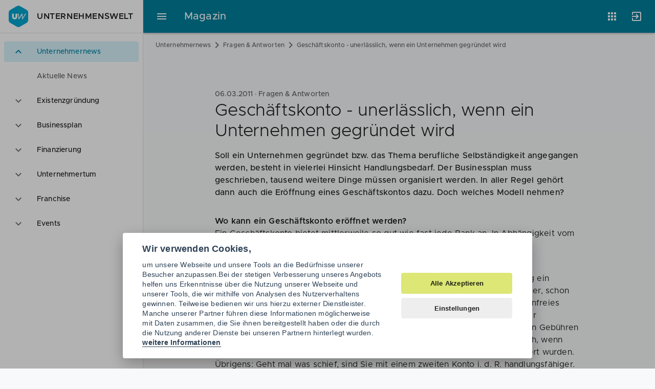

--- FILE ---
content_type: text/html; charset=UTF-8
request_url: https://www.unternehmenswelt.de/news/fragen-und-antworten/geschaeftskonto-unerlaesslich-wenn-ein-unternehmen-gegruendet-wird
body_size: 11037
content:
<!DOCTYPE html>
<html lang="de">
<head>
                <script type="text/javascript">
        var _mcfg = {
            enabled: true,
            siteId:  '1',
            baseUrl: 'https://matomo.unternehmenswelt.de', // without trailing slash !
        }
        var _paq = window._paq || [];
        _paq.push(['setCustomVariable', 2, 'AppName', 'magazin', 'page']);
                 _paq.push(['setCustomVariable', 1, 'PageType', 'cms:news:item', 'page']);
        _paq.push(['setCustomDimension', 1, 'cms:news:item']);
            </script>

    <!-- Matomo Tag Manager -->
    <script type="text/javascript">
        var _mtm = window._mtm = window._mtm || [];
        _mtm.push({'mtm.startTime': (new Date().getTime()), 'event': 'mtm.Start'});
        _mtm.push({'uw.app': 'magazine'});
        var d=document, g=d.createElement('script'), s=d.getElementsByTagName('script')[0];
        g.type='text/javascript'; g.async=true; g.src='https://matomo.unternehmenswelt.de/js/container_OEpw5dP0.js'; s.parentNode.insertBefore(g,s);
    </script>
    <!-- End Matomo Tag Manager -->
                    <meta charset="utf-8">
    <meta http-equiv="x-ua-compatible" content="ie=edge">
    <meta name="application-name" content="Unternehmenswelt" />
    <meta http-equiv="x-ua-compatible" content="ie=edge" />
    <meta http-equiv="expires" content="Wed, 01 Aug 2007 06:00:00 GMT" />
    <meta http-equiv="pragma" content="no-cache" />
    <meta http-equiv="content-type" content="text/html; charset=utf-8" />
    <meta name="viewport" content="width=device-width, initial-scale=1, minimum-scale=1.0, maximum-scale=1.0, user-scalable=no">
    <meta name="keywords" content="">
    <meta name="description" content="Was alles zu beachten ist, wenn ein Konto eröffnet werden soll">
    <meta name="author" content="Unternehmenswelt Portal GmbH">
    <meta name="language" content="de" />
    <meta name="theme-color" content="#30b3d8" />
    <link rel="manifest" href="/manifest.json">
    <!--link rel="stylesheet" href="//cdn.zandura.com/zui/v1.1.21/css/zui.css" -->
            <link rel="canonical" href="https://www.unternehmenswelt.de/news/fragen-und-antworten/geschaeftskonto-unerlaesslich-wenn-ein-unternehmen-gegruendet-wird" />
        <meta name="msapplication-config" content="/browserconfig.xml">
    <meta name="msapplication-TileColor" content="#202124">
    <meta name="msapplication-starturl" content="https://www.unternehmenswelt.de/" />
    <meta property="og:locale" content="de_DE" />
    
    
        

    <meta property="og:title" content="Geschäftskonto - unerlässlich, wenn ein Unternehmen gegründet wird">
    <meta property="og:type" content="article">
    <meta property="og:url" content="https://www.unternehmenswelt.de/news/fragen-und-antworten/geschaeftskonto-unerlaesslich-wenn-ein-unternehmen-gegruendet-wird">
            <meta property="og:description" content="Was alles zu beachten ist, wenn ein Konto eröffnet werden soll">
    
            <meta property="og:image" content="https://www.unternehmenswelt.de/cms_images/31/5cc21/unternehmenswelt.jpg">
                <script type="application/ld+json">{"@context":"http:\/\/schema.org","@type":"NewsArticle","mainEntityOfPage":{"@type":"WebPage","@id":"https:\/\/www.unternehmenswelt.de\/news\/fragen-und-antworten\/geschaeftskonto-unerlaesslich-wenn-ein-unternehmen-gegruendet-wird"},"headline":"Gesch\u00e4ftskonto - unerl\u00e4sslich, wenn ein Unternehmen gegr\u00fcndet wird","description":"Was alles zu beachten ist, wenn ein Konto er\u00f6ffnet werden soll","publisher":{"@type":"Organization","name":"Unternehmenswelt","logo":{"@type":"ImageObject","url":"https:\/\/www.unternehmenswelt.de\/v2\/img\/amp-logo.png","width":"600","height":"60"}},"datePublished":"2011-03-06T11:00:06+00:00","dateModified":"2020-07-08T11:00:06+00:00","image":{"@type":"ImageObject","url":"\/cms_images\/31\/5cc21\/unternehmenswelt.jpg","width":1360,"height":640},"author":{"@type":"Person","name":"Andr\u00e9 Wittig"}}</script>
    
    <link href="/favicon.png" rel="shortcut icon favicon" type="image/ico" />
    <link href="/apple-touch-icon.png" rel="apple-touch-icon" />
    <title>Geschäftskonto - unerlässlich, wenn ein Unternehmen gegründet wird - Unternehmenswelt</title>

            <link rel="stylesheet" href="/build/337.d60f8b20.css"><link rel="stylesheet" href="/build/cms.408ede7e.css">
    
</head>
<body id="html-document-body" data-zandura-auth="false" data-sso-status-url="https://accounts.zandura.com/sso/status/none" data-auth="false">
    <div class="zui-container" id="app">

        <aside class="zui-drawer " id="app-drawer" >
    <header class="zui-app-bar bottom-divider px--1.5 py--1">
        <a href="/" class="zui-logo">
            <i class="zui-icon zui-icon--uw size-6"></i>
            Unternehmenswelt
        </a>
    </header>
    <nav class="zui-content">
        <div role="listbox" class="zui-list navigation" aria-multiselectable="false">
                                                        <div role="option" aria-selected="true" class="item" id="option-14875">
                                            <button aria-controls="region-14875" aria-expanded="true" aria-labelledby="option-14875" class="list-action"></button>
                                        <i class="leading zui-icon zui-icon--expand_more"></i>
                    <div class="fluid text-truncate">Unternehmernews</div>
                </div>
                <div role="region" class="zui-disclosure open" id="region-14875">
                    <ul role="menu" class="zui-list medium-emphasis">
                                                                                <li role="menuitem" aria-current="false" class="item" id="menuitem-19040">
                                <a aria-labelledby="menu-19040" class="list-action" href="/unternehmernews/aktuell"></a>
                                <i class="leading"></i>
                                <div class="text-truncate">Aktuelle News</div>
                            </li>
                                            </ul>
                </div>
                                            <div role="option" aria-selected="false" class="item" id="option-14874">
                                            <button aria-controls="region-14874" aria-expanded="false" aria-labelledby="option-14874" class="list-action"></button>
                                        <i class="leading zui-icon zui-icon--expand_more"></i>
                    <div class="fluid text-truncate">Existenzgründung</div>
                </div>
                <div role="region" class="zui-disclosure" id="region-14874">
                    <ul role="menu" class="zui-list medium-emphasis">
                                                                                <li role="menuitem" aria-current="false" class="item" id="menuitem-18899">
                                <a aria-labelledby="menu-18899" class="list-action" href="/existenzgruendung.html"></a>
                                <i class="leading"></i>
                                <div class="text-truncate">Gründerleitfaden</div>
                            </li>
                                                                                <li role="menuitem" aria-current="false" class="item" id="menuitem-18901">
                                <a aria-labelledby="menu-18901" class="list-action" href="/selbststaendigkeit.html"></a>
                                <i class="leading"></i>
                                <div class="text-truncate">Selbständigkeit</div>
                            </li>
                                                                                <li role="menuitem" aria-current="false" class="item" id="menuitem-19238">
                                <a aria-labelledby="menu-19238" class="list-action" href="/existenzgruendung/news.html"></a>
                                <i class="leading"></i>
                                <div class="text-truncate">Gründer-News</div>
                            </li>
                                                                                <li role="menuitem" aria-current="false" class="item" id="menuitem-18903">
                                <a aria-labelledby="menu-18903" class="list-action" href="/gruender-checklisten"></a>
                                <i class="leading"></i>
                                <div class="text-truncate">Gründerchecklisten</div>
                            </li>
                                                                                <li role="menuitem" aria-current="false" class="item" id="menuitem-18904">
                                <a aria-labelledby="menu-18904" class="list-action" href="/gruendungsberatung.html"></a>
                                <i class="leading"></i>
                                <div class="text-truncate">Gründungsberatung</div>
                            </li>
                                                                                <li role="menuitem" aria-current="false" class="item" id="menuitem-18907">
                                <a aria-labelledby="menu-18907" class="list-action" href="/existenzgruenderseminare.html"></a>
                                <i class="leading"></i>
                                <div class="text-truncate">Gründerseminare</div>
                            </li>
                                                                                <li role="menuitem" aria-current="false" class="item" id="menuitem-19100">
                                <a aria-labelledby="menu-19100" class="list-action" href="/foerderung.html"></a>
                                <i class="leading"></i>
                                <div class="text-truncate">Gründerförderung</div>
                            </li>
                                                                                <li role="menuitem" aria-current="false" class="item" id="menuitem-18909">
                                <a aria-labelledby="menu-18909" class="list-action" href="/rechtsformen.html"></a>
                                <i class="leading"></i>
                                <div class="text-truncate">Rechtsformen</div>
                            </li>
                                                                                <li role="menuitem" aria-current="false" class="item" id="menuitem-19038">
                                <a aria-labelledby="menu-19038" class="list-action" href="/geschaeftskonto.html"></a>
                                <i class="leading"></i>
                                <div class="text-truncate">Geschäftskonten</div>
                            </li>
                                            </ul>
                </div>
                                            <div role="option" aria-selected="false" class="item" id="option-19079">
                                            <button aria-controls="region-19079" aria-expanded="false" aria-labelledby="option-19079" class="list-action"></button>
                                        <i class="leading zui-icon zui-icon--expand_more"></i>
                    <div class="fluid text-truncate">Businessplan</div>
                </div>
                <div role="region" class="zui-disclosure" id="region-19079">
                    <ul role="menu" class="zui-list medium-emphasis">
                                                                                <li role="menuitem" aria-current="false" class="item" id="menuitem-19013">
                                <a aria-labelledby="menu-19013" class="list-action" href="/businessplan.html"></a>
                                <i class="leading"></i>
                                <div class="text-truncate">Businessplan</div>
                            </li>
                                                                                <li role="menuitem" aria-current="false" class="item" id="menuitem-18806">
                                <a aria-labelledby="menu-18806" class="list-action" href="/geschaeftsplan.html"></a>
                                <i class="leading"></i>
                                <div class="text-truncate">Geschäftsplan</div>
                            </li>
                                                                                <li role="menuitem" aria-current="false" class="item" id="menuitem-18808">
                                <a aria-labelledby="menu-18808" class="list-action" href="/unternehmenskonzept.html"></a>
                                <i class="leading"></i>
                                <div class="text-truncate">Unternehmenskonzept</div>
                            </li>
                                                                                <li role="menuitem" aria-current="false" class="item" id="menuitem-18795">
                                <a aria-labelledby="menu-18795" class="list-action" href="/businessplan-beispiele-muster-vorlagen"></a>
                                <i class="leading"></i>
                                <div class="text-truncate">Businessplan Beispiele</div>
                            </li>
                                                                                <li role="menuitem" aria-current="false" class="item" id="menuitem-18838">
                                <a aria-labelledby="menu-18838" class="list-action" href="/businessplan-inhalt.html"></a>
                                <i class="leading"></i>
                                <div class="text-truncate">Businessplan Inhalt</div>
                            </li>
                                                                                <li role="menuitem" aria-current="false" class="item" id="menuitem-18797">
                                <a aria-labelledby="menu-18797" class="list-action" href="/businessplan-muster.html"></a>
                                <i class="leading"></i>
                                <div class="text-truncate">Businessplan Muster</div>
                            </li>
                                                                                <li role="menuitem" aria-current="false" class="item" id="menuitem-18801">
                                <a aria-labelledby="menu-18801" class="list-action" href="/businessplan-vorlage.html"></a>
                                <i class="leading"></i>
                                <div class="text-truncate">Businessplan Vorlagen</div>
                            </li>
                                            </ul>
                </div>
                                            <div role="option" aria-selected="false" class="item" id="option-19080">
                                            <button aria-controls="region-19080" aria-expanded="false" aria-labelledby="option-19080" class="list-action"></button>
                                        <i class="leading zui-icon zui-icon--expand_more"></i>
                    <div class="fluid text-truncate">Finanzierung</div>
                </div>
                <div role="region" class="zui-disclosure" id="region-19080">
                    <ul role="menu" class="zui-list medium-emphasis">
                                                                                <li role="menuitem" aria-current="false" class="item" id="menuitem-19084">
                                <a aria-labelledby="menu-19084" class="list-action" href="/finanzierung.html"></a>
                                <i class="leading"></i>
                                <div class="text-truncate">Finanzierung Wissen</div>
                            </li>
                                                                                <li role="menuitem" aria-current="false" class="item" id="menuitem-19077">
                                <a aria-labelledby="menu-19077" class="list-action" href="/finanzierung-fuer-gruender-und-unternehmer.html"></a>
                                <i class="leading"></i>
                                <div class="text-truncate">Finanzierungscheck</div>
                            </li>
                                                                                <li role="menuitem" aria-current="false" class="item" id="menuitem-18889">
                                <a aria-labelledby="menu-18889" class="list-action" href="/gruendungsfinanzierung.html"></a>
                                <i class="leading"></i>
                                <div class="text-truncate">Gründungsfinanzierung</div>
                            </li>
                                                                                <li role="menuitem" aria-current="false" class="item" id="menuitem-18890">
                                <a aria-labelledby="menu-18890" class="list-action" href="/unternehmensfinanzierung.html"></a>
                                <i class="leading"></i>
                                <div class="text-truncate">Unternehmensfinanzierung</div>
                            </li>
                                                                                <li role="menuitem" aria-current="false" class="item" id="menuitem-19078">
                                <a aria-labelledby="menu-19078" class="list-action" href="/foerdermittel.html"></a>
                                <i class="leading"></i>
                                <div class="text-truncate">Fördermittel</div>
                            </li>
                                                                                <li role="menuitem" aria-current="false" class="item" id="menuitem-18896">
                                <a aria-labelledby="menu-18896" class="list-action" href="/finanzierung-news"></a>
                                <i class="leading"></i>
                                <div class="text-truncate">Finanzierung News</div>
                            </li>
                                                                                <li role="menuitem" aria-current="false" class="item" id="menuitem-19085">
                                <a aria-labelledby="menu-19085" class="list-action" href="/finanzierungspartner.html"></a>
                                <i class="leading"></i>
                                <div class="text-truncate">Finanzierungspartner</div>
                            </li>
                                            </ul>
                </div>
                                            <div role="option" aria-selected="false" class="item" id="option-14873">
                                            <button aria-controls="region-14873" aria-expanded="false" aria-labelledby="option-14873" class="list-action"></button>
                                        <i class="leading zui-icon zui-icon--expand_more"></i>
                    <div class="fluid text-truncate">Unternehmertum</div>
                </div>
                <div role="region" class="zui-disclosure" id="region-14873">
                    <ul role="menu" class="zui-list medium-emphasis">
                                                                                <li role="menuitem" aria-current="false" class="item" id="menuitem-19117">
                                <a aria-labelledby="menu-19117" class="list-action" href="/partner-finden"></a>
                                <i class="leading"></i>
                                <div class="text-truncate">Kooperationspartner</div>
                            </li>
                                                                                <li role="menuitem" aria-current="false" class="item" id="menuitem-19082">
                                <a aria-labelledby="menu-19082" class="list-action" href="/recht-steuern.html"></a>
                                <i class="leading"></i>
                                <div class="text-truncate">Recht &amp; Steuern</div>
                            </li>
                                                                                <li role="menuitem" aria-current="false" class="item" id="menuitem-19051">
                                <a aria-labelledby="menu-19051" class="list-action" href="/buchhaltung.html"></a>
                                <i class="leading"></i>
                                <div class="text-truncate">Buchhaltung</div>
                            </li>
                                                                                <li role="menuitem" aria-current="false" class="item" id="menuitem-17631">
                                <a aria-labelledby="menu-17631" class="list-action" href="/unternehmerstories.html"></a>
                                <i class="leading"></i>
                                <div class="text-truncate">Unternehmerstories</div>
                            </li>
                                                                                <li role="menuitem" aria-current="false" class="item" id="menuitem-19081">
                                <a aria-labelledby="menu-19081" class="list-action" href="/nachfolge-regeln"></a>
                                <i class="leading"></i>
                                <div class="text-truncate">Nachfolge regeln</div>
                            </li>
                                            </ul>
                </div>
                                            <div role="option" aria-selected="false" class="item" id="option-14907">
                                            <button aria-controls="region-14907" aria-expanded="false" aria-labelledby="option-14907" class="list-action"></button>
                                        <i class="leading zui-icon zui-icon--expand_more"></i>
                    <div class="fluid text-truncate">Franchise</div>
                </div>
                <div role="region" class="zui-disclosure" id="region-14907">
                    <ul role="menu" class="zui-list medium-emphasis">
                                                                                <li role="menuitem" aria-current="false" class="item" id="menuitem-19011">
                                <a aria-labelledby="menu-19011" class="list-action" href="/franchise.html"></a>
                                <i class="leading"></i>
                                <div class="text-truncate">Franchise Businessplan</div>
                            </li>
                                                                                <li role="menuitem" aria-current="false" class="item" id="menuitem-18996">
                                <a aria-labelledby="menu-18996" class="list-action" href="/franchise-wissen"></a>
                                <i class="leading"></i>
                                <div class="text-truncate">Franchise Wissen</div>
                            </li>
                                                                                <li role="menuitem" aria-current="false" class="item" id="menuitem-19066">
                                <a aria-labelledby="menu-19066" class="list-action" href="/franchise-systeme-in-der-gastronomie.html"></a>
                                <i class="leading"></i>
                                <div class="text-truncate">Franchise Gastronomie</div>
                            </li>
                                                                                <li role="menuitem" aria-current="false" class="item" id="menuitem-19067">
                                <a aria-labelledby="menu-19067" class="list-action" href="/franchise-systeme-im-handel.html"></a>
                                <i class="leading"></i>
                                <div class="text-truncate">Franchise Handel</div>
                            </li>
                                                                                <li role="menuitem" aria-current="false" class="item" id="menuitem-19069">
                                <a aria-labelledby="menu-19069" class="list-action" href="/franchise-systeme-im-dienstleistungsgewerbe.html"></a>
                                <i class="leading"></i>
                                <div class="text-truncate">Franchise Dienstleistung</div>
                            </li>
                                                                                <li role="menuitem" aria-current="false" class="item" id="menuitem-19064">
                                <a aria-labelledby="menu-19064" class="list-action" href="/franchise-systeme-fitness-und-beauty.html"></a>
                                <i class="leading"></i>
                                <div class="text-truncate">Franchise Wellness</div>
                            </li>
                                                                                <li role="menuitem" aria-current="false" class="item" id="menuitem-19065">
                                <a aria-labelledby="menu-19065" class="list-action" href="/franchise-systeme-freizeit-und-events.html"></a>
                                <i class="leading"></i>
                                <div class="text-truncate">Franchise Freizeit</div>
                            </li>
                                                                                <li role="menuitem" aria-current="false" class="item" id="menuitem-19008">
                                <a aria-labelledby="menu-19008" class="list-action" href="/franchise-check.html"></a>
                                <i class="leading"></i>
                                <div class="text-truncate">Franchise Check</div>
                            </li>
                                            </ul>
                </div>
                                            <div role="option" aria-selected="false" class="item" id="option-14877">
                                            <button aria-controls="region-14877" aria-expanded="false" aria-labelledby="option-14877" class="list-action"></button>
                                        <i class="leading zui-icon zui-icon--expand_more"></i>
                    <div class="fluid text-truncate">Events</div>
                </div>
                <div role="region" class="zui-disclosure" id="region-14877">
                    <ul role="menu" class="zui-list medium-emphasis">
                                                                                <li role="menuitem" aria-current="false" class="item" id="menuitem-19062">
                                <a aria-labelledby="menu-19062" class="list-action" href="/veranstaltungen"></a>
                                <i class="leading"></i>
                                <div class="text-truncate">Aktuelle Events</div>
                            </li>
                                            </ul>
                </div>
                    </div>
    </nav>
</aside>
        <div class="zui-content">
            <header class="zui-header size-1 background--primary" id="app-header">
                                <div role="menubar" class="regular zui-app-bar fixed scroll-regular scroll-raise scroll-down--slide-out scroll-up--slide-in">
                    <div class="navigation">
                        <button class="zui-toggle-button" aria-controls="app-drawer" aria-label="Hauptmenü">
                            <i class="zui-icon zui-icon--menu"></i>
                        </button>
                    </div>
                    <div class="row text-truncate">
                        <a style="z-index: 999" href="/" class="zui-logo right-divider pr--2.5 mr--2.5 hide--mob invisible-link">Unternehmenswelt</a>
                        <span class="title">Magazin</span>
                    </div>
                    <div class="actions">
                                                                                    <div class="zui-menu apps">
    <button class="zui-toggle-button zui-tooltip position--bottom-right" aria-controls="appsMenu" aria-expanded="false" aria-label="Anwendungen"
            aria-pressed="false">
        <i class="zui-icon zui-icon--apps"></i>
    </button>
    <div role="menu" id="appsMenu" aria-hidden="true">
        <div class="zui-content scroll-y">
            <ul class="zui-list">
                <li class="item">
                    <a href="https://www.unternehmenswelt.de/unternehmernews/aktuell" class="list-action">
                        <div class="caption">Magazin</div>
                    </a>
                    <div class="zui-image">
                        <svg xmlns="http://www.w3.org/2000/svg" viewBox="0 0 64 64">
                            <defs>
                                <radialGradient id="9mdacr" cx="0" cy="0" r="90">
                                    <stop offset="0.20" stop-color="#fff" stop-opacity="0.1"></stop>
                                    <stop offset="0.30" stop-color="#fff" stop-opacity="0.08"></stop>
                                    <stop offset="0.56" stop-color="#fff" stop-opacity="0.02"></stop>
                                    <stop offset="0.80" stop-color="#fff" stop-opacity="0"></stop>
                                </radialGradient>
                            </defs>
                            <path d="M32,32,56.82,17.67a3.49,3.49,0,0,0-1.22-1.3L33.73,3.75a3.85,3.85,0,0,0-3.46,0
                                  L8.4,16.37a3.49,3.49,0,0,0-1.22,1.3Z" fill="#c5d53a"></path>
                            <path d="M32,32,7.18,17.67a3.45,3.45,0,0,0-.51,1.7V44.63a3.85,3.85,0,0,0,1.73,3L30.27,60.25
                                  a3.46,3.46,0,0,0,1.73.41Z" fill="#a8ae2c"></path>
                            <path d="M33.73,60.25,55.6,47.63a3.85,3.85,0,0,0,1.73-3V19.37a3.45,3.45,0,0,0-.51-1.7
                                  L32,32V60.66h0A3.46,3.46,0,0,0,33.73,60.25Z" fill="#979726"></path>
                            <path d="M57,18a2.68,2.68,0,0,0-.18-.28L7.19,46.32l.15.3h0Z" fill="#222" opacity="0.07"></path>
                            <path d="M56.82,17.67a1.67,1.67,0,0,0-.18-.28L7,46a2.11,2.11,0,0,0,.16.3h0Z" fill="#fff" opacity="0.1"></path>
                            <path d="M7.35,17.39c-.06.1-.1.2-.15.3L56.82,46.34l.18-.28h0Z" fill="#222" opacity="0.07"></path>
                            <path d="M7.18,17.68,7,18,56.65,46.63c.06-.1.13-.19.18-.28h0Z" fill="#fff" opacity="0.1"></path>
                            <polygon points="14.67 22 14.67 51.24 17.34 52.79 32 44.32 46.66 52.79 49.33 51.24 49.33 22
                                  32 11.98 14.67 22" fill="#f8f9fa"></polygon>
                            <polygon points="14.67 51.24 17.34 52.79 32 44.32 32 11.98 14.67 22 14.67 51.24" fill="#222" opacity="0.07"></polygon>
                            <path d="M32,31.61a2.25,2.25,0,0,0,1.15-.28l5.52-3.18V38.93h0A2.65,2.65,0,0,0,40,41.24
                                  l4,2.31V26.41a2.55,2.55,0,0,0-1.15-2L38.67,22,32,25.84Z" fill="#007f9c"></path>
                            <path d="M25.33,38.93V28.15l5.52,3.18a2.25,2.25,0,0,0,1.15.28h0V25.84h0L25.33,22l-4.18,2.42
                                  a2.55,2.55,0,0,0-1.15,2V38.93h0v4.62l4-2.31A2.65,2.65,0,0,0,25.33,38.93Z" fill="#005d6f"></path>
                            <path d="M32,60.66h.33V3.35H32Z" fill="#222" opacity="0.07"></path>
                            <path d="M31.67,60.66H32V3.35h-.33Z" fill="#fff" opacity="0.1"></path>
                            <path d="M8.4,47.63,30.27,60.25a3.85,3.85,0,0,0,3.46,0L55.6,47.63a3.85,3.85,0,0,0,1.73-3
                                  v-.34a3.85,3.85,0,0,1-1.73,3L33.73,59.92a3.85,3.85,0,0,1-3.46,0L8.4,47.29
                                  a3.85,3.85,0,0,1-1.73-3v.34A3.85,3.85,0,0,0,8.4,47.63Z" fill="#020" opacity="0.07"></path>
                            <path d="M8.4,16.71,30.27,4.08a3.85,3.85,0,0,1,3.46,0L55.6,16.71a3.85,3.85,0,0,1,1.73,3
                                  v-.34a3.85,3.85,0,0,0-1.73-3L33.73,3.75a3.85,3.85,0,0,0-3.46,0L8.4,16.37
                                  a3.85,3.85,0,0,0-1.73,3v.34A3.85,3.85,0,0,1,8.4,16.71Z" fill="#fff" opacity="0.1"></path>
                            <path d="M32,3.34a3.46,3.46,0,0,0-1.73.41L8.4,16.37a3.85,3.85,0,0,0-1.73,3V44.63
                                  a3.85,3.85,0,0,0,1.73,3L30.27,60.25a3.85,3.85,0,0,0,3.46,0L55.6,47.63
                                  a3.85,3.85,0,0,0,1.73-3V19.37a3.85,3.85,0,0,0-1.73-3L33.73,3.75
                                  A3.46,3.46,0,0,0,32,3.34Z" fill="url(#9mdacr)"></path>
                        </svg>
                    </div>
                </li>
                <li class="item">
                    <a href="https://app.unternehmenswelt.de/businessplan-tool/fragebogen/1" class="list-action">
                        <div class="caption">Businessplan</div>
                    </a>
                    <div class="zui-image">
                        <svg xmlns="http://www.w3.org/2000/svg" viewBox="0 0 64 64">
                            <defs>
                                <radialGradient id="o1p61z" cx="0" cy="0" r="90">
                                    <stop offset="0.20" stop-color="#fff" stop-opacity="0.1"/>
                                    <stop offset="0.30" stop-color="#fff" stop-opacity="0.08"/>
                                    <stop offset="0.56" stop-color="#fff" stop-opacity="0.02"/>
                                    <stop offset="0.80" stop-color="#fff" stop-opacity="0"/>
                                </radialGradient>
                            </defs>
                            <path d="M8.4,47.6l10.9,6.3V24.7L7.2,17.6a4.1,4.1,0,0,0-.5,1.8V44.6A3.6,3.6,0,0,0,8.4,47.6Z"
                                  fill="#c5d53a"/>
                            <path d="M19.3,10.1h0V53.9l11,6.4a4.3,4.3,0,0,0,1.7.4V17.3Z" fill="#a8ae2c"/>
                            <path d="M44.7,10.1h0V53.9l-11,6.4a4.3,4.3,0,0,1-1.7.4V17.3Z" fill="#007f9c"/>
                            <path d="M55.6,47.6,44.7,53.9V24.7l12.1-7.1a4.1,4.1,0,0,1,.5,1.8V44.6
                                  A3.6,3.6,0,0,1,55.6,47.6Z" fill="#0092b5"/>
                            <path d="M19.3,24.7V10.1L8.4,16.4a3,3,0,0,0-1.2,1.3Z" fill="#e2ea9b"/>
                            <path d="M32,17.3l12.7-7.2-11-6.4a4,4,0,0,0-3.4,0l-11,6.4Z" fill="#98dac6"/>
                            <path d="M44.7,24.7l12.1-7a3,3,0,0,0-1.2-1.3L44.7,10.1Z" fill="#4ecbf1"/>
                            <path d="M32,3.3a4.3,4.3,0,0,0-1.7.4L8.4,16.4a3.6,3.6,0,0,0-1.7,3V44.6a3.6,3.6,0,0,0,1.7,3
                                  L30.3,60.3a3.8,3.8,0,0,0,3.4,0L55.6,47.6a3.6,3.6,0,0,0,1.7-3V19.4a3.6,3.6,0,0,0-1.7-3
                                  L33.7,3.7A4.3,4.3,0,0,0,32,3.3Z" fill="url(#o1p61z)"/>
                        </svg>
                    </div>
                </li>
                <li class="item">
                    <a href="https://app.unternehmenswelt.de/foerdermittel-check.html" class="list-action">
                        <div class="caption">Fördermittel</div>
                    </a>
                    <div class="zui-image">
                        <svg xmlns="http://www.w3.org/2000/svg" viewBox="0 0 64 64">
                            <defs>
                                <filter id="uvlzjk" width="200%" height="200%">
                                    <feGaussianBlur in="SourceAlpha" stdDeviation="1.3"/>
                                    <feOffset dx="1.3" dy="1.3"/>
                                    <feComponentTransfer>
                                        <feFuncA type="linear" slope="0.2"/>
                                    </feComponentTransfer>
                                    <feMerge>
                                        <feMergeNode/>
                                        <feMergeNode in="SourceGraphic"/>
                                    </feMerge>
                                </filter>
                                <linearGradient id="8jv44j" x1="29" y1="27" x2="49" y2="48"
                                                gradientUnits="userSpaceOnUse">
                                    <stop offset="0" stop-color="#203" stop-opacity="0.2"/>
                                    <stop offset="1" stop-color="#203" stop-opacity="0"/>
                                </linearGradient>
                                <radialGradient id="oekcvk" cx="0" cy="0" r="90">
                                    <stop offset="0.20" stop-color="#fff" stop-opacity="0.1"/>
                                    <stop offset="0.30" stop-color="#fff" stop-opacity="0.08"/>
                                    <stop offset="0.56" stop-color="#fff" stop-opacity="0.02"/>
                                    <stop offset="0.80" stop-color="#fff" stop-opacity="0"/>
                                </radialGradient>
                            </defs>
                            <path d="M32,3.3a4.3,4.3,0,0,0-1.7.4L8.4,16.4a3.6,3.6,0,0,0-1.7,3V44.6a3.6,3.6,0,0,0,1.7,3
                                  L30.3,60.3a3.8,3.8,0,0,0,3.4,0L55.6,47.6a3.6,3.6,0,0,0,1.7-3V19.4
                                  a3.6,3.6,0,0,0-1.7-3L33.7,3.7A4.3,4.3,0,0,0,32,3.3Z" fill="#9aa0a6" opacity="0.24"/>
                            <path d="M57.3,19.4v.3a3.8,3.8,0,0,0-1.7-3L33.7,4.1A3.1,3.1,0,0,0,32,3.7a3.1,3.1,0,0,0-1.7.4
                                  L8.4,16.7a3.8,3.8,0,0,0-1.7,3v-.3a3.6,3.6,0,0,1,1.7-3L30.3,3.8a3.1,3.1,0,0,1,3.4,0
                                  L55.6,16.4A3.6,3.6,0,0,1,57.3,19.4Z" fill="#fff" opacity="0.07"/>
                            <path d="M8.4,47.3a3.8,3.8,0,0,1-1.7-3v.3a3.6,3.6,0,0,0,1.7,3L30.3,60.2a3.1,3.1,0,0,0,3.4,0
                                  L55.6,47.6a3.6,3.6,0,0,0,1.7-3v-.3a3.8,3.8,0,0,1-1.7,3L33.7,59.9
                                  a3.1,3.1,0,0,1-1.7.4,3.1,3.1,0,0,1-1.7-.4" fill="#023" opacity="0.07"/>
                            <path d="M16,21.3A2.7,2.7,0,0,0,13.3,24V45.3A2.7,2.7,0,0,0,16,48H48a2.7,2.7,0,0,0,2.7-2.7
                                  V24A2.7,2.7,0,0,0,48,21.3Z" fill="#023" filter="url(#uvlzjk)"/>
                            <path d="M36,12H28a1.3,1.3,0,0,0-1.3,1.3V16H37.3V13.3A1.3,1.3,0,0,0,36,12Z" fill="#c5d53a"/>
                            <path d="M23.3,16a2,2,0,0,0-2,2v3.3H42.7V18a2,2,0,0,0-2-2Z" fill="#a8ae2c"/>
                            <path d="M16,21.3A2.7,2.7,0,0,0,13.3,24V45.3A2.7,2.7,0,0,0,16,48H48a2.7,2.7,0,0,0,2.7-2.7
                                  V24A2.7,2.7,0,0,0,48,21.3Z" fill="#979726"/>
                            <path d="M50.7,24v.3A2.7,2.7,0,0,0,48,21.7H16a2.7,2.7,0,0,0-2.7,2.6V24A2.7,2.7,0,0,1,16,21.3
                                  H48A2.7,2.7,0,0,1,50.7,24Zm-10-8H23.3a2,2,0,0,0-2,2v.3a2,2,0,0,1,2-2H40.7
                                  a2,2,0,0,1,2,2V18A2,2,0,0,0,40.7,16ZM36,12H28a1.3,1.3,0,0,0-1.3,1.3v.4
                                  A1.3,1.3,0,0,1,28,12.3h8a1.3,1.3,0,0,1,1.3,1.4v-.4A1.3,1.3,0,0,0,36,12Z" fill="#fff"
                                  opacity="0.2"/>
                            <path d="M48,47.7H16A2.7,2.7,0,0,1,13.3,45v.3A2.7,2.7,0,0,0,16,48H48a2.7,2.7,0,0,0,2.7-2.7
                                  V45A2.7,2.7,0,0,1,48,47.7Z" fill="#023" opacity="0.2"/>
                            <path d="M37.3,48H48a2.7,2.7,0,0,0,2.7-2.7v-8l-16-16L32,42.7Z" fill="url(#8jv44j)"/>
                            <polygon points="32 42.7 24.3 35 24 35 32 43 40 35 39.7 35 32 42.7" fill="#023"
                                     opacity="0.2"/>
                            <path d="M32,42.7l8-8H34.7V21.3H29.3V34.7H24Z" fill="#fff"/>
                            <path d="M32,3.3a4.3,4.3,0,0,0-1.7.4L8.4,16.4a3.6,3.6,0,0,0-1.7,3V44.6a3.6,3.6,0,0,0,1.7,3
                                  L30.3,60.3a3.8,3.8,0,0,0,3.4,0L55.6,47.6a3.6,3.6,0,0,0,1.7-3V19.4a3.6,3.6,0,0,0-1.7-3
                                  L33.7,3.7A4.3,4.3,0,0,0,32,3.3Z" fill="url(#oekcvk)"/>
                        </svg>
                    </div>
                </li>

                <li class="item">
                    <a href="https://partner.unternehmenswelt.de/" class="list-action">
                        <div class="caption">Angebote</div>
                    </a>
                    <div class="zui-image">
                        <svg xmlns="http://www.w3.org/2000/svg" viewBox="0 0 64 64">
                            <defs>
                                <clipPath id="oa6t2t">
                                    <path d="M32,3.3a3.5,3.5,0,0,0-1.7.41L8.4,16.4a3.9,3.9,0,0,0-1.7,3V44.63
                                          a3.9,3.9,0,0,0,1.7,3L30.3,60.3a3.9,3.9,0,0,0,3.5,0L55.6,47.6
                                          a3.9,3.9,0,0,0,1.7-3V19.4a3.9,3.9,0,0,0-1.7-3L33.7,3.8A3.5,3.5,0,0,0,32,3.3Z"
                                          fill="none"/>
                                </clipPath>
                                <filter id="joavnf" width="200%" height="200%">
                                    <feGaussianBlur in="SourceAlpha" stdDeviation="1.3"/>
                                    <feOffset dx="1.3" dy="1.3"/>
                                    <feComponentTransfer>
                                        <feFuncA type="linear" slope="0.2"/>
                                    </feComponentTransfer>
                                    <feMerge>
                                        <feMergeNode/>
                                        <feMergeNode in="SourceGraphic"/>
                                    </feMerge>
                                </filter>
                                <radialGradient id="gl0jwa" cx="0" cy="0" r="90">
                                    <stop offset="0.20" stop-color="#fff" stop-opacity="0.1"/>
                                    <stop offset="0.30" stop-color="#fff" stop-opacity="0.08"/>
                                    <stop offset="0.56" stop-color="#fff" stop-opacity="0.02"/>
                                    <stop offset="0.80" stop-color="#fff" stop-opacity="0"/>
                                </radialGradient>
                            </defs>
                            <path d="M30.3,3.7,8.4,16.4a3.6,3.6,0,0,0-1.7,3V44.6a3.6,3.6,0,0,0,1.7,3L30.3,60.3
                                  a4.3,4.3,0,0,0,1.7.4V3.3A4.3,4.3,0,0,0,30.3,3.7Z" fill="#0092b5"/>
                            <path d="M33.7,60.3,55.6,47.6a3.6,3.6,0,0,0,1.7-3V19.4a3.6,3.6,0,0,0-1.7-3L33.7,3.7
                                  A4.3,4.3,0,0,0,32,3.3V60.7A4.3,4.3,0,0,0,33.7,60.3Z" fill="#00a6d0"/>
                            <path d="M32,32h0L7.2,46.3a2.6,2.6,0,0,0,1.2,1.3L30.3,60.3a4.3,4.3,0,0,0,1.7.4h0
                                  a4.3,4.3,0,0,0,1.7-.4L55.6,47.6a2.6,2.6,0,0,0,1.2-1.3Z" clip-path="url(#oa6t2t)"
                                  fill="#023" filter="url(#joavnf)" opacity="0.2"/>
                            <path d="M32,32h0L7.2,46.3a2.6,2.6,0,0,0,1.2,1.3L30.3,60.3a4.3,4.3,0,0,0,1.7.4h0
                                  a4.3,4.3,0,0,0,1.7-.4L55.6,47.6a2.6,2.6,0,0,0,1.2-1.3Z" fill="#005d6f"/>
                            <path d="M31.7,3.4V60.6H32V3.3Z" fill="#222" opacity="0.07"/>
                            <path d="M32.3,60.6V3.4H32V60.7Z" fill="#fff" opacity="0.1"/>
                            <path d="M32,32.3h0L56.7,46.6c0-.1.1-.2.1-.3L32,32h0L7.2,46.3c0,.1.1.2.1.3Z" fill="#fff"
                                  opacity="0.2"/>
                            <path d="M55.6,16.4,33.7,3.7a3.8,3.8,0,0,0-3.4,0L8.4,16.4a3.6,3.6,0,0,0-1.7,3v.3
                                  a3.8,3.8,0,0,1,1.7-3L30.3,4.1A3.1,3.1,0,0,1,32,3.7a3.1,3.1,0,0,1,1.7.4L55.6,16.7
                                  a3.8,3.8,0,0,1,1.7,3v-.3A3.6,3.6,0,0,0,55.6,16.4Z" fill="#fff" opacity="0.2"/>
                            <path d="M57.3,31.3,42.7,39.8a10.7,10.7,0,0,1-21.4,0L6.7,31.3V44.6a3.6,3.6,0,0,0,1.7,3
                                  L30.3,60.3a4.3,4.3,0,0,0,1.7.4,3.1,3.1,0,0,0,1.7-.4L55.6,47.6a3.6,3.6,0,0,0,1.7-3Z"
                                  fill="#023" opacity="0.2" filter="url(#b)" clip-path="url(#a)"/>
                            <path d="M57.3,31.3,42.7,39.8a10.7,10.7,0,0,1-21.4,0L6.7,31.3V44.6a3.6,3.6,0,0,0,1.7,3
                                  L30.3,60.3a4.3,4.3,0,0,0,1.7.4,3.1,3.1,0,0,0,1.7-.4L55.6,47.6a3.6,3.6,0,0,0,1.7-3Z"
                                  clip-path="url(#oa6t2t)" fill="#023" filter="url(#joavnf)" opacity="0.2"/>
                            <path d="M33.7,60.3,55.6,47.6a3.6,3.6,0,0,0,1.7-3V31.3L42.7,39.8A10.7,10.7,0,0,1,32,50.5
                                  V60.7A3.1,3.1,0,0,0,33.7,60.3Z" fill="#a8ae2c"/>
                            <path d="M32.3,60.7V50.5H32V60.7Z" fill="#023" opacity="0.07"/>
                            <path d="M32,50.5A10.7,10.7,0,0,1,21.3,39.8L6.7,31.3V44.6a3.6,3.6,0,0,0,1.7,3L30.3,60.3
                                  a4.3,4.3,0,0,0,1.7.4Z" fill="#c5d53a"/>
                            <path d="M42.7,39.8a10.7,10.7,0,0,1-21.4,0L6.7,31.3v.4l14.6,8.4a10.7,10.7,0,0,0,21.4,0
                                  l14.6-8.4v-.4Z" fill="#fff" opacity="0.2"/>
                            <path d="M31.7,50.5V60.6H32V50.5Z" fill="#fff" opacity="0.1"/>
                            <path d="M55.6,47.3,33.7,60a3.1,3.1,0,0,1-1.7.3,3.1,3.1,0,0,1-1.7-.4L8.4,47.3
                                  a3.8,3.8,0,0,1-1.7-3v.3a3.6,3.6,0,0,0,1.7,3L30.3,60.3
                                  a4.3,4.3,0,0,0,1.7.4,3.1,3.1,0,0,0,1.7-.4L55.6,47.6a3.6,3.6,0,0,0,1.7-3v-.3
                                  A3.8,3.8,0,0,1,55.6,47.3Z" fill="#023" opacity="0.2"/>
                            <path d="M22.7,21.3A2.7,2.7,0,1,1,20,18.7,2.7,2.7,0,0,1,22.7,21.3ZM20,26.7
                                  c-2.9,0-5.3,1.2-5.3,2.6S17.1,32,20,32s5.3-1.2,5.3-2.7S22.9,26.7,20,26.7Zm16-1.4
                                  a4,4,0,1,1-4-4A4,4,0,0,1,36,25.3ZM32,32c-4.4,0-8,2.1-8,4.7s3.6,4.6,8,4.6,8-2.1,8-4.6
                                  S36.4,32,32,32Zm6.7-6.7h4v4h2.6v-4h4V22.7h-4v-4H42.7v4h-4Z" fill="#023"
                                  filter="url(#joavnf)" opacity="0.2"/>
                            <path d="M22.7,21.3A2.7,2.7,0,1,1,20,18.7,2.7,2.7,0,0,1,22.7,21.3ZM20,26.7
                                  c-2.9,0-5.3,1.2-5.3,2.6S17.1,32,20,32s5.3-1.2,5.3-2.7S22.9,26.7,20,26.7Z" fill="#fff"
                                  opacity="0.5"/>
                            <path d="M36,25.3a4,4,0,1,1-4-4A4,4,0,0,1,36,25.3ZM32,32c-4.4,0-8,2.1-8,4.7
                                  s3.6,4.6,8,4.6,8-2.1,8-4.6S36.4,32,32,32Z" fill="#fff"/>
                            <polygon points="38.7 25.3 42.7 25.3 42.7 29.3 45.3 29.3 45.3 25.3 49.3 25.3 49.3 22.7 45.3
                                  22.7 45.3 18.7 42.7 18.7 42.7 22.7 38.7 22.7 38.7 25.3" fill="#fff"/>
                            <path d="M32,3.3a4.3,4.3,0,0,0-1.7.4L8.4,16.4a3.6,3.6,0,0,0-1.7,3V44.6a3.6,3.6,0,0,0,1.7,3
                                  L30.3,60.3a3.8,3.8,0,0,0,3.4,0L55.6,47.6a3.6,3.6,0,0,0,1.7-3V19.4a3.6,3.6,0,0,0-1.7-3
                                  L33.7,3.7A4.3,4.3,0,0,0,32,3.3Z" fill="url(#gl0jwa)"/>
                        </svg>
                    </div>

                </li>

                <li class="item">

                    <a href="https://app.unternehmenswelt.de/avgs" class="list-action">
                        <div class="caption">Coaching</div>
                    </a>
                    <div class="zui-image">
                        <svg xmlns="http://www.w3.org/2000/svg" viewBox="0 0 64 64">
                            <defs>
                                <filter id="jobp0c" width="200%" height="200%">
                                    <feGaussianBlur in="SourceAlpha" stdDeviation="1.3"/>
                                    <feOffset dx="1.3" dy="1.3"/>
                                    <feComponentTransfer>
                                        <feFuncA type="linear" slope="0.2"/>
                                    </feComponentTransfer>
                                    <feMerge>
                                        <feMergeNode/>
                                        <feMergeNode in="SourceGraphic"/>
                                    </feMerge>
                                </filter>
                                <linearGradient id="87yzyp" x1="32" y1="27" x2="44" y2="39">
                                    <stop offset="0" stop-color="#023" stop-opacity="0.2"/>
                                    <stop offset="1" stop-color="#023" stop-opacity="0"/>
                                </linearGradient>
                                <radialGradient id="x2ookz" cx="0" cy="0" r="268">
                                    <stop offset="0.20" stop-color="#fff" stop-opacity="0.1"/>
                                    <stop offset="0.30" stop-color="#fff" stop-opacity="0.08"/>
                                    <stop offset="0.56" stop-color="#fff" stop-opacity="0.02"/>
                                    <stop offset="0.80" stop-color="#fff" stop-opacity="0"/>
                                </radialGradient>
                            </defs>
                            <path d="M32,3.3a4.3,4.3,0,0,0-1.7.4L8.4,16.4a3.6,3.6,0,0,0-1.7,3V44.6a3.6,3.6,0,0,0,1.7,3
                                  L30.3,60.3a3.8,3.8,0,0,0,3.4,0L55.6,47.6a3.6,3.6,0,0,0,1.7-3V19.4a3.6,3.6,0,0,0-1.7-3
                                  L33.7,3.7A4.3,4.3,0,0,0,32,3.3Z" fill="#9aa0a6" opacity="0.33"/>
                            <path d="M33.7,3.7a3.8,3.8,0,0,0-3.4,0L12,14.3V32c0,16,20,22.7,20,22.7s20-6.7,20-22V14.3Z"
                                  fill="#023" filter="url(#jobp0c)"/>
                            <path d="M33.7,3.7a3.8,3.8,0,0,0-3.4,0L12,14.3V32c0,16,20,22.7,20,22.7s20-6.7,20-22V14.3Z"
                                  fill="#0092b5"/>
                            <path d="M33.7,3.7a3.8,3.8,0,0,0-3.4,0L12,14.3v.3L30.3,4.1A3.1,3.1,0,0,1,32,3.7
                                  a3.1,3.1,0,0,1,1.7.4L52,14.6v-.3Z" fill="#fff" opacity="0.2"/>
                            <path d="M32,54.3S12,47.7,12,31.7V32c0,16,20,22.7,20,22.7s20-6.7,20-22v-.4
                                  C52,47.7,32,54.3,32,54.3Z" fill="#023" opacity="0.2"/>
                            <circle cx="32" cy="32" r="13.3" fill="#023" opacity="0.5"/>
                            <path d="M34.8,23.8l-5.6,5.7L41.3,41.6a13.7,13.7,0,0,0,3.9-7.4Z" fill="url(#87yzyp)"/>
                            <path d="M36,26.7a4,4,0,1,1-4-4A4,4,0,0,1,36,26.7ZM32,45.3a13,13,0,0,0,10.5-5.2
                                  c-.7-3.8-5.1-6.8-10.5-6.8s-9.8,3-10.5,6.8A13,13,0,0,0,32,45.3Z" fill="#fff"/>
                            <path d="M32,3.3a4.3,4.3,0,0,0-1.7.4L8.4,16.4a3.6,3.6,0,0,0-1.7,3V44.6a3.6,3.6,0,0,0,1.7,3
                                  L30.3,60.3a3.8,3.8,0,0,0,3.4,0L55.6,47.6a3.6,3.6,0,0,0,1.7-3V19.4a3.6,3.6,0,0,0-1.7-3
                                  L33.7,3.7A4.3,4.3,0,0,0,32,3.3Z" fill="url(#x2ookz)"/>
                        </svg>
                    </div>
                </li>


            </ul>
        </div>
    </div>
</div>
                                                                                                                                                    <a href="https://app.unternehmenswelt.de/login" class="zui-toggle-button zui-tooltip position--bottom-right" aria-label="Anmelden">
                            <i class="zui-icon zui-icon--exit_to_app"></i>
                        </a>
                                            </div>
                </div>
            </header>

            
                            <div class="page-breadcrumbs hide--s-down">
    <nav>
                            <div class="item">
                                    <a href="/news">Unternehmernews</a>
                
            </div>
                            <i class="zui-icon zui-icon--chevron_right"></i>
                                            <div class="item">
                                    <a href="/news/fragen-und-antworten">Fragen &amp; Antworten</a>
                
            </div>
                            <i class="zui-icon zui-icon--chevron_right"></i>
                                            <div class="item">
                                    <a>Geschäftskonto - unerlässlich, wenn ein Unternehmen gegründet wird</a>
                
            </div>
                                    </nav>
</div>
            
            <main class="page-contents">
                                     <section class="page-intro">
    <div class="container">
                    <div class="mb--2">
                

                                            <div class="hide--s-down page-published-at"><time datetime="2011-03-06">06.03.2011</time> · Fragen &amp; Antworten</div>
                                    
                                    <h1 class="page-title">Geschäftskonto - unerlässlich, wenn ein Unternehmen gegründet wird</h1>
                            </div>
        
                    <p class="page-teaser">Soll ein Unternehmen gegründet bzw. das Thema berufliche Selbständigkeit angegangen werden, besteht in vielerlei Hinsicht Handlungsbedarf. Der Businessplan muss geschrieben, tausend weitere Dinge müssen organisiert werden. In aller Regel gehört dann auch die Eröffnung eines Geschäftskontos dazu. Doch welches Modell nehmen?</p>
            </div>
</section>
                
                        <article class="content flat-content" id="option-6872">
                        <div class="container">
                                                                                <p><strong>Wo kann ein Geschäftskonto eröffnet werden?</strong><br>Ein Geschäftskonto bietet mittlerweile so gut wie fast jede Bank an. In Abhängigkeit vom Gründungsvorhaben variieren die Konditionen in einzelnen Fällen jedoch stark.</p> <p><strong>Ist ein Geschäftskonto zwingend notwendig?</strong><br>Es ist nicht in jedem Einzelfall erforderlich, zum Zeitpunkt der Existenzgründung ein <a href="/geschaeftskonto.html" target="_self" title="Geschäftskonto">Geschäftskonto</a> zu eröffnen. Allerdings sollte man als Gründer oder Unternehmer, schon aus Gründen des Überblicks, nicht darauf verzichten. Nutzen Sie z. B. ein kostenfreies Girokonto (Privatkonto) für diese Zwecke, kann es passieren, dass die Bank hier entsprechende Sanktionen vornimmt. Angefangen bei der Nachberechnung von Gebühren bis hin zur Aufkündigung des Vertrags reichen die Eventualitäten. Sehr ärgerlich, wenn Briefpapiere gedruckt und Geschäftspartner über die Bankverbindung informiert wurden. Übrigens: Geht mal was schief, sind Sie mit einem zweiten Konto i. d. R. handlungsfähiger.</p> <p><strong>Was ist bei der Eröffnung eines Geschäftskontos zu beachten?</strong><br>Achten Sie neben guten Konditionen auch darauf, dass es beim Abschluss eines Kontos bleibt. Jede Bank muss einen möglichst hohen Deckungsbeitrag mit ihren jeweiligen Kunden erzielen. Es kommt daher vor, dass persönliche Gespräche zur Geschäftskontoeröffnung mit dem Vertrieb von Versicherungen und weiteren Finanzprodukten verbunden werden. So kann es passieren, dass ein Gründer bei Abschluss eines Geschäftskontos Versicherungen angeboten bekommt.</p> <p><strong>Kann unternehmenswelt.de bei der Kontenauswahl helfen?</strong><br>unternehmenswelt.de bietet Mitgliedern in Kooperation mit der Postbank ein Geschäftskonto mit allen relevanten Kontoleistungen sowie speziellen Vergünstigungen an. Es ist in der Gründungsphase kostenfrei und erstattet bei aktiver Nutzung sogar einen Geldbetrag.</p> <p><strong>Welche Vorteile hat das Angebot von unternehmenswelt.de konkret? </strong><br>Beim Angebot handelt es sich tatsächlich um ein vergleichsweise exklusives Startangebot speziell für Mitglieder unternehmenswelt.de. In Kooperation mit der Postbank wird über das Team von beratungswelt.de ein Konto bei der Postbank zu besonders günstigen Konditionen vermittelt. Weitere Informationen sowie Konditionen und Leistungen finden Sie im eingeloggten Zustand unter <a href="/finanzen/geschaeftskonto" target="_self">Geschäftskonto</a></p>
                                        </div>
        </article>

    
                
                                    <section class="page-author">
    <div class="container">
        <div class="zui-card outlined">
            <div class="header">
                <div class="subtitle-2 medium-emphasis mt--0 mb--2">Über den Autor</div>
            </div>
            <div class="content">
                <div class="leading zui-image size-8 circular">
                                            <i class="zui-icon zui-icon--account_circle"></i>
                                    </div>
                <div class="fluid">
                    <div class="mb--1.5">
                        <p class="mb--0 text-truncate">André Wittig</p>
                    </div>

                                    </div>
            </div>
        </div>
    </div>
</section>
                
                
                            </main>

            
                            <footer class="app-footer">
    <div class="container">
        <p class="body-2 m--0 text-color--secondary">© <span class="num">2026</span> Unternehmenswelt</p>
        <nav class="footer-navigation flex body-2">
                                                                <a href="/regionalpartner.html">Für Berater / Coaches</a>
                                    <a href="/kontakt.html">Kontakt</a>
                                    <a href="/impressum.html">Impressum</a>
                                    <a href="/agb.html">AGB</a>
                                    <a href="/datenschutzbestimmungen.html">Datenschutz</a>
                            
        </nav>
    </div>
</footer>
                    </div>
        <div class="zui-bottom"></div>
    </div>
    <!-- OK:/news/fragen-und-antworten/geschaeftskonto-unerlaesslich-wenn-ein-unternehmen-gegruendet-wird -->
        <script src="/build/runtime.af2071c5.js"></script><script src="/build/952.cb8b6e00.js"></script><script src="/build/cms.f1a716e7.js"></script>


            <script>
            if(window.innerWidth <= 991){
            }else{
                window.addEventListener("DOMContentLoaded", function() {
                    setTimeout(function () {loadScriptFile('https://widget.superchat.de/snippet.js?applicationKey=WCAgMRkO4zWrxKV6Bq7nJYDlbK')}, 1000);
                });
            }

            function loadScriptFile(src) {
                var script = document.createElement('script');

                script.type = 'text/javascript';
                script.referrerPolicy = 'no-referrer-when-downgrade';

                script.src = src;

                document.head.appendChild(script);
            }
        </script>
    </body>
</html>


--- FILE ---
content_type: text/css
request_url: https://www.unternehmenswelt.de/build/cms.408ede7e.css
body_size: 4064
content:
@keyframes interaction-overlay-ripple--areal{0%{opacity:0;transform:scale(.1)}33%{opacity:.8}to{opacity:.8}to{transform:scale(10)}}@keyframes interaction-overlay-ripple--radial{0%{opacity:0;transform:scale(.1)}33%{opacity:.8}to{opacity:.8}to{transform:scale(1)}}:root{@custom-media --bg-image--l screen and (min-device-width: 841px), screen and (min-device-height: 841px), screen and (-webkit-min-device-pixel-ratio: 2), screen and (min-device-pixel-ratio: 2), screen and (min-resolution: 192dpi), screen and (min-resolution: 2dppx), screen and (-webkit-min-device-pixel-ratio: 1.25) and (min-device-width: 641px), screen and (-webkit-min-device-pixel-ratio: 1.25) and (min-device-height: 641px), screen and (min-device-pixel-ratio: 1.25) and (min-device-width: 641px), screen and (min-device-pixel-ratio: 1.25) and (min-device-height: 641px), screen and (min-resolution: 120dpi) and (min-device-height: 641px), screen and (min-resolution: 1.25dppx) and (min-device-height: 641px);@custom-media --bg-image--xl screen and (min-device-width: 1361px), screen and (min-device-height: 1361px);@custom-media --bg-image--xxl screen and (min-device-width: 1601px), screen and (min-device-height: 1601px), screen and (-webkit-min-device-pixel-ratio: 3), screen and (min-device-pixel-ratio: 3), screen and (min-resolution: 288dpi), screen and (min-resolution: 3dppx);@custom-media --bg-image--xxxl screen and (min-device-width: 1921px), screen and (min-device-height: 1921px), screen and (-webkit-min-device-pixel-ratio: 1.5) and (min-device-width: 1281px), screen and (-webkit-min-device-pixel-ratio: 1.5) and (min-device-height: 1281px), screen and (min-device-pixel-ratio: 1.5) and (min-device-width: 1281px), screen and (min-device-pixel-ratio: 1.5) and (min-device-height: 1281px), screen and (min-resolution: 192dpi) and (min-device-width: 1281px), screen and (min-resolution: 192dpi) and (min-device-height: 1281px), screen and (min-resolution: 1.5dppx) and (min-device-width: 1281px), screen and (min-resolution: 1.5dppx) and (min-device-height: 1281px), screen and (-webkit-min-device-pixel-ratio: 2) and (min-device-width: 961px), screen and (-webkit-min-device-pixel-ratio: 2) and (min-device-height: 961px), screen and (min-device-pixel-ratio: 2) and (min-device-width: 961px), screen and (min-device-pixel-ratio: 2) and (min-device-height: 961px), screen and (min-resolution: 192dpi) and (min-device-width: 961px), screen and (min-resolution: 192dpi) and (min-device-height: 961px), screen and (min-resolution: 2dppx) and (min-device-width: 961px), screen and (min-resolution: 2dppx) and (min-device-height: 961px), screen and (-webkit-min-device-pixel-ratio: 3) and (min-device-width: 641px), screen and (-webkit-min-device-pixel-ratio: 3) and (min-device-height: 641px), screen and (min-device-pixel-ratio: 3) and (min-device-width: 641px), screen and (min-device-pixel-ratio: 3) and (min-device-height: 641px), screen and (min-resolution: 288dpi) and (min-device-width: 641px), screen and (min-resolution: 288dpi) and (min-device-height: 641px), screen and (min-resolution: 3dppx) and (min-device-width: 641px), screen and (min-resolution: 3dppx) and (min-device-height: 641px), screen and (-webkit-min-device-pixel-ratio: 4) and (min-device-width: 481px), screen and (-webkit-min-device-pixel-ratio: 4) and (min-device-height: 481px), screen and (min-device-pixel-ratio: 4) and (min-device-width: 481px), screen and (min-device-pixel-ratio: 4) and (min-device-height: 481px), screen and (min-resolution: 384dpi) and (min-device-width: 481px), screen and (min-resolution: 384dpi) and (min-device-height: 481px), screen and (min-resolution: 4dppx) and (min-device-width: 481px), screen and (min-resolution: 4dppx) and (min-device-height: 481px), screen and (-webkit-min-device-pixel-ratio: 5), screen and (min-device-pixel-ratio: 5), screen and (min-resolution: 480dpi), screen and (min-resolution: 5dppx);@custom-media --2x screen and (-webkit-min-device-pixel-ratio: 1.25), screen and (min-device-pixel-ratio: 1.25), screen and (min-resolution: 120dpi), screen and (min-resolution: 1.25dppx);@custom-media --3x screen and (-webkit-min-device-pixel-ratio: 2.25), screen and (min-device-pixel-ratio: 2.25), screen and (min-resolution: 216dpi), screen and (min-resolution: 2.25dppx);@custom-media --4x screen and (-webkit-min-device-pixel-ratio: 3.25), screen and (min-device-pixel-ratio: 3.25), screen and (min-resolution: 312dpi), screen and (min-resolution: 3.25dppx)}body{background-color:#f8f9fa}.mhhpead{display:none}.campaign h2{text-align:center}@media screen and (max-width:479px){.zui-app-bar{align-items:flex-start}.zui-app-bar .zui-logo{border-color:transparent!important}}@media screen and (min-width:1200px){.zui-drawer+.zui-content>.zui-header .zui-logo{display:none}.zui-drawer[aria-hidden=true]+.zui-content>.zui-header .zui-logo{display:block}}@media screen and (min-width:480px){.zui-app-bar .row .zui-logo{margin-right:2.5rem;padding:.5rem 2.5rem .5rem 0}}.featured-news-post .headline{color:rgba(0,0,0,.87);transition:color .15s linear}.featured-news-post header h1,.featured-news-post header h2{font-size:4rem;font-weight:300;line-height:4rem}.featured-news-post:focus .headline,.featured-news-post:hover .headline{color:#7b711a}.featured-news-post:active .headline{color:#979726}.featured-news-post .zui-image:after{background-color:currentColor;border-radius:inherit;bottom:0;color:rgba(0,0,0,.6);content:"";display:block;left:0;opacity:0;pointer-events:none;position:absolute;right:0;top:0;transition:opacity .15s linear}.featured-news-post:hover .zui-image:after{opacity:.2}.featured-news-post:focus .zui-image:after{opacity:.6}.featured-news-post:active .zui-image:after{animation:interaction-overlay-ripple--areal .225s cubic-bezier(0,0,.2,1) forwards;background:transparent radial-gradient(circle at center,currentColor 10%,transparent 11%)}@media screen and (min-width:1200px){.flat-content .container{margin:0 auto}}@media screen and (orientation:landscape) and (max-height:599px),screen and (orientation:portrait) and (max-width:599px){.flat-content h2{font-size:2.5rem;font-weight:500;letter-spacing:.005em;line-height:3rem;margin:3rem 0 2rem}}@media screen and (orientation:landscape) and (min-height:600px),screen and (orientation:portrait) and (min-width:600px){.flat-content h2{font-size:3rem;font-weight:400;letter-spacing:normal;line-height:4rem;margin:5rem 0 2rem}}.flat-content h3{font-size:2.5rem;font-weight:500;letter-spacing:.005em;line-height:3rem;margin:4rem 0 2rem}@media screen and (orientation:landscape) and (min-height:600px),screen and (orientation:portrait) and (min-width:600px){.flat-content h4{font-size:2.25rem;font-weight:400;letter-spacing:.002778em;line-height:3.5rem;margin:0 0 3rem}}@media screen and (orientation:landscape) and (max-height:599px),screen and (orientation:portrait) and (max-width:599px){.flat-content h4{font-size:2rem;font-weight:400;letter-spacing:.009375em;line-height:3.5rem;margin:0 0 2rem}}.flat-content h4{font-weight:500;margin:3rem 0 2rem}.flat-content h5{font-size:2rem;font-weight:400;letter-spacing:.009375em;line-height:3.5rem}.flat-content h5,.flat-content h6{font-weight:500;margin:3rem 0 1rem}.flat-content h6{font-size:1.75rem;font-weight:600;letter-spacing:.00714286em;line-height:3rem}.flat-content p{margin-bottom:2rem}.flat-content ol,.flat-content ul{font-size:1.75rem;font-weight:400;letter-spacing:.01071429em;line-height:2.5rem;margin:3rem 0 4rem}.card-content{margin-bottom:1px}@media screen and (max-width:959px){.card-content .container{max-width:unset}}.card-content .zui-card{margin-left:-2rem;margin-right:-2rem}@media screen and (min-width:480px){.card-content .zui-card{margin-left:-9rem;margin-right:-3rem}}@media screen and (min-width:960px){.card-content .zui-card{margin-left:-3rem}}.card-content .header{padding:2rem 2rem 0}@media screen and (min-width:960px){.card-content .header{padding-left:3rem;padding-right:3rem}}.card-content .subtitle-2{color:rgba(0,0,0,.6);font-size:1.75rem;font-weight:500;letter-spacing:.00714286em;line-height:3rem;margin:1.5rem 0}.card-content .zui-list .item{align-items:flex-start}.card-content .zui-list .leading.zui-icon{margin-right:4rem;min-width:unset}@media screen and (min-width:960px){.card-content .zui-list .leading.zui-icon{margin-right:2rem}}@media screen and (max-width:959px){.card-content .zui-list .text{max-width:90rem}}.card-content+.flat-content{margin-top:5rem}.zui-image img.position-lt{-o-object-position:left top;object-position:left top}.zui-image img.position-ct{-o-object-position:center top;object-position:center top}.zui-image img.position-rt{-o-object-position:right top;object-position:right top}.zui-image img.position-lc{-o-object-position:left center;object-position:left center}.zui-image img.position-cc{-o-object-position:center center;object-position:center center}.zui-image img.position-rc{-o-object-position:right center;object-position:right center}.zui-image img.position-lb{-o-object-position:left bottom;object-position:left bottom}.zui-image img.position-cb{-o-object-position:center bottom;object-position:center bottom}.zui-image img.position-rb{-o-object-position:right bottom;object-position:right bottom}.zui-image.hero>picture>img{-o-object-fit:cover;object-fit:cover}.footer-navigation>a{color:rgba(0,0,0,.38);margin:.5rem 2.5rem .5rem 0}.footer-navigation>a:hover{color:rgba(0,0,0,.87)}article a{text-decoration:underline}#app>.zui-content{display:flex;flex-direction:column;min-height:100vh}.container{margin:0 2rem;position:relative}@media screen and (min-width:480px){.container{margin:0 9rem}}@media screen and (min-width:960px){.container{margin:0 10rem}}.page-contents{flex:1;padding-top:3rem}@media screen and (min-width:960px){.page-contents{padding-top:5rem}}@media screen and (min-width:1200px){.page-contents{padding-top:7rem}}@media screen and (min-width:480px){.page-contents .container{margin:0 3rem 0 9rem;max-width:90rem}}@media screen and (min-width:960px){.page-contents .container{margin-left:10rem}}@media screen and (min-width:1200px){.page-contents .container{margin:0 auto}}@media screen and (min-width:480px){.page-contents .container.max-s{max-width:105rem}.page-contents .container.max-m{max-width:120rem}}@media screen and (min-width:1200px){.page-contents .container.max-m{margin:0 10rem}}.app-footer{padding:6rem 0 2rem}@media screen and (min-width:960px){.app-footer{padding:8rem 0 3rem}}.page-author{margin-top:2rem}@media screen and (min-width:960px){.page-author{margin-top:3rem}}@media screen and (max-width:959px){.page-author .container{max-width:unset}}@media screen and (min-width:1200px){.page-author .container{margin:0 auto}}.page-author .zui-card{margin-left:-2rem;margin-right:-2rem}@media screen and (min-width:480px){.page-author .zui-card{margin-left:-9rem;margin-right:-3rem}}@media screen and (min-width:960px){.page-author .zui-card{margin-left:-3rem}}.page-author .header{padding:2rem 2rem 0}@media screen and (min-width:960px){.page-author .header{padding-left:3rem;padding-right:3rem}}.page-author .content{align-items:flex-start;display:flex;margin:0;padding:0 2rem 2rem}@media screen and (min-width:960px){.page-author .content{padding-left:3rem;padding-right:3rem}.page-author .zui-image{margin-right:4rem}}.page-author .zui-image .zui-icon{color:#dadce0;font-size:9.6rem;height:8rem;line-height:8rem;width:8rem}.page-breadcrumbs nav{display:flex;padding:0 2rem}@media screen and (min-width:960px){.page-breadcrumbs nav{padding:0 3rem}}.page-breadcrumbs a{color:rgba(0,0,0,.6);display:inline-block;padding:1.5rem 0}.page-breadcrumbs h1{color:rgba(0,0,0,.6);display:inline-block;padding:1.5rem 0}.page-breadcrumbs .item,.page-breadcrumbs h1{font-size:1.75rem;font-size:1.5rem;font-weight:500;letter-spacing:.00714286em;line-height:3rem;margin:0}.page-breadcrumbs .item{white-space:nowrap}.page-breadcrumbs .zui-icon{margin:1.5rem 0}.page-campaign{background-color:#fff;padding:2.5rem 0 4rem;text-align:center}.page-campaign .container{max-width:unset}.page-campaign .subtitle-2{font-size:1.75rem;font-weight:500;letter-spacing:.00714286em;line-height:3rem;margin:1.75rem 0}.page-campaign ul{height:7rem;list-style:none;overflow:hidden;position:relative}.page-campaign li{align-items:center;animation:fadeAdvantages 9s linear 0s infinite;display:inline-flex;justify-content:center;left:0;margin:0;opacity:0;overflow:hidden;position:absolute;right:0;top:0}.page-campaign li:first-child{animation-delay:0s}.page-campaign li:nth-child(2){animation-delay:3s}.page-campaign li:nth-child(3){animation-delay:6s}.page-campaign li:nth-child(4){animation-delay:9s}.page-campaign li:nth-child(5){animation-delay:12s}.page-campaign li:nth-child(6){animation-delay:15s}.page-campaign li:nth-child(7){animation-delay:18s}.page-campaign li:nth-child(8){animation-delay:21s}.page-campaign li:nth-child(9){animation-delay:24s}@keyframes fadeAdvantages{2%,31%{opacity:1}0%,34%,to{opacity:0}}.page-intro{margin-bottom:3rem}@media screen and (min-width:840px){.page-intro{margin-bottom:4rem}}.page-published-at{color:rgba(0,0,0,.6);font-size:1.75rem;font-weight:500;letter-spacing:.00714286em;line-height:3rem;margin:.5rem 0 0}.page-title{font-size:3rem;font-weight:400;font-weight:500;letter-spacing:normal;line-height:4rem;margin:0;position:relative}@media screen and (max-width:479px){.page-title{font-size:2.5rem;font-weight:500;letter-spacing:.005em;line-height:3rem;margin:0}}@media screen and (min-width:960px){.page-title{font-size:4.25rem;font-weight:400;font-weight:300;letter-spacing:-.004411765em;line-height:5rem;margin:0}}.page-teaser{font-size:2rem;font-weight:400;font-weight:500;letter-spacing:.009375em;line-height:3.5rem;line-height:3rem;margin:0}.pagination nav{align-items:center;display:flex;justify-content:flex-end;margin-top:1rem}.pagination a .zui-icon{color:rgba(0,0,0,.87)}.page-relations{border-top:1px solid rgba(0,0,0,.12)}@media screen and (min-width:600px) and (max-width:1199px){.page-relations{margin-top:4rem}}@media screen and (min-width:1200px){.page-relations{margin-top:6rem}}.page-relations .subtitle{margin:0 0 2rem;padding:1.5rem 0}@media screen and (min-width:960px){.page-relations .subtitle{padding:2rem 0}}.page-relations .zui-grid>*{display:flex;flex-direction:column}@media screen and (max-width:1199px){.page-relations .zui-grid>:last-child{display:none}}.page-relations .zui-card{display:flex;flex:1;flex-direction:column}.page-relations .header{margin:2rem 2rem 1rem}.page-relations .content{flex:1;margin:0 2rem}.page-relations .content:after{clear:both;content:"";display:block}.page-relations .content .zui-image{float:left;margin-top:.5rem}.zui-logo{letter-spacing:.0375em}body[data-auth=false] .za-auth,body[data-auth=true] .za-unauth{display:none}.campaign{margin-bottom:5rem}.campaign .zui-card{padding:1.5rem 2rem 2rem}@media screen and (min-width:960px){.campaign .zui-card{padding:2rem 3rem 2.5rem}}.campaign .flex{justify-content:center}.content{margin-bottom:5rem}@media screen and (max-width:1199px){.content.collapsible{margin-bottom:0}}.content [role=option]{border-top:1px solid rgba(0,0,0,.12);display:block;margin:0}.content [role=option] .leading{left:2rem;margin:0;min-width:3rem;position:absolute;top:2rem}@media screen and (min-width:960px){.content [role=option] .leading{left:3rem}}@media screen and (min-width:600px){.content [role=option] .leading{top:2.5rem}}@media screen and (max-width:959px){.content [role=option] .container{margin-left:9rem}}@media screen and (max-width:1199px){.content [role=option]{padding:2rem 0}.content [role=option] .title{margin:0}}@media screen and (min-width:1200px){.content [role=option]{min-height:unset}.content [role=option] .leading,.content [role=option] .list-action{display:none}}@media screen and (max-width:1199px){.content [role=region]{padding:2rem 0}}@media screen and (min-width:1200px){.content .zui-disclosure{display:block!important}.content [role=option]{border-color:transparent}}.content_image{margin-bottom:4rem;position:relative}.content_image:after{clear:both;content:"";display:block}.content_image .zui-image{height:auto;margin-bottom:3rem;width:100%}.content_image .zui-image:after,.content_image .zui-image:before{display:none}@media screen and (min-width:480px){.content_image .zui-image{float:left;margin:.5rem 3rem 1rem 0;width:30rem}}.content_image .zui-image.position-left{float:left;margin:.5rem 3rem 1rem 0}.content_image .zui-image.position-right{float:right;margin:.5rem 0 1rem 3rem}.content_image .zui-image img,.content_image .zui-image picture{position:relative}.content_image .zui-image img{width:100%}@media screen and (min-width:480px){.content_image .zui-image img{width:30rem}}@media screen and (min-width:1200px){.content_image .zui-image img{width:30rem}.content_nav{margin-bottom:5rem;margin-top:5rem}}.content_nav nav{border-left:.5rem solid rgba(0,0,0,.12);margin:0 -2rem 0 -2.5rem}@media screen and (max-width:1199px){.content_nav nav{border-color:transparent}}.content_nav .subtitle{font-size:1.75rem;font-weight:500;letter-spacing:.00714286em;line-height:3rem;margin:0;padding:1.5rem 2rem}.content_nav .item{padding-bottom:1.5rem;padding-top:1.5rem}.content_nav~.ce.content:first-of-type [role=option]{border-color:transparent}.custom_teaser .zui-list .item{padding:0}.custom_teaser .zui-list .item:last-child .wrapper{border-color:transparent}.custom_teaser .zui-list .wrapper{padding-right:2rem}@media screen and (min-width:960px){.custom_teaser .zui-list .wrapper{padding-right:3rem}}@media screen and (max-width:959px){.custom_teaser .zui-list .text{max-width:83.5rem}}.founder_seminar_request{margin-bottom:5rem}.founder_seminar_request .zui-card{padding:2rem}@media screen and (min-width:960px){.founder_seminar_request .zui-card{padding:3rem}}.zui-image>picture>img{-o-object-fit:cover;object-fit:cover}.image{margin-bottom:5rem}.image img{width:100%}.image .subtitle-2{margin:2rem}@media screen and (min-width:960px){.image .subtitle-2{margin:2rem 3rem}}.image .text{color:rgba(0,0,0,.6);font-size:1.5rem;font-weight:400;letter-spacing:.03333333em;line-height:2.5rem;margin:1.5rem 2rem .5rem}@media screen and (min-width:960px){.image .text{margin:1.5rem 3rem .5rem}}.image .text p{font:inherit;letter-spacing:inherit;line-height:inherit;margin-bottom:1rem}.links .zui-list .item{padding:1.5rem 2rem}@media screen and (min-width:960px){.links .zui-list .item{padding:1.5rem 3rem}}.news_teaser+.news_teaser{margin-top:-1px}.news_teaser section{padding:2rem 2rem 0}@media screen and (min-width:960px){.news_teaser section{padding:3rem 3rem 0}}.news_teaser .overline{margin-bottom:1rem}.news_teaser .zui-image{float:left;margin:.5rem 3rem 1rem 0;width:12rem}.news_teaser p{margin-bottom:0}.news_teaser footer{display:flex;justify-content:flex-end;padding:1rem}.campaign.card-content .zui-card.background--primary{background-color:#0092b5}.campaign.card-content .zui-card.background--primary h1,.campaign.card-content .zui-card.background--primary h2,.campaign.card-content .zui-card.background--primary h3,.campaign.card-content .zui-card.background--primary h4,.campaign.card-content .zui-card.background--primary h5{color:#fff}.campaign.card-content .zui-card.background--primary .zui-button.background--secondary{background-color:#cddb57;color:#3c4043}.teaser .zui-list .item{padding:1.5rem 2rem}@media screen and (min-width:960px){.teaser .zui-list .item{padding:1.5rem 3rem}}.video{margin-bottom:5rem}.video .subtitle-2{margin:2rem}@media screen and (min-width:960px){.video .subtitle-2{margin:2rem 3rem}}.video embed,.video iframe,.video object{background-color:#dadce0;border:0;height:100%;width:100%}.video .text{color:rgba(0,0,0,.6);font-size:1.5rem;font-weight:400;letter-spacing:.03333333em;line-height:2.5rem;margin:1.5rem 2rem .5rem}@media screen and (min-width:960px){.video .text{margin:1.5rem 3rem .5rem}}.video .text p{font:inherit;letter-spacing:inherit;line-height:inherit;margin-bottom:1rem}

--- FILE ---
content_type: application/javascript
request_url: https://widget.superchat.de/snippet.js?applicationKey=WCAgMRkO4zWrxKV6Bq7nJYDlbK
body_size: 57
content:
(()=>{var t=function(){var t=document.createElement("script");t.type="text/javascript",t.async=!0,t.src="".concat("https://widget.superchat.de","/sdk.js"),t.onload=function(){window.Superchat.init({applicationKey:"WCAgMRkO4zWrxKV6Bq7nJYDlbK"})},document.body.appendChild(t)};"complete"===document.readyState?t():window.addEventListener("load",t)})();